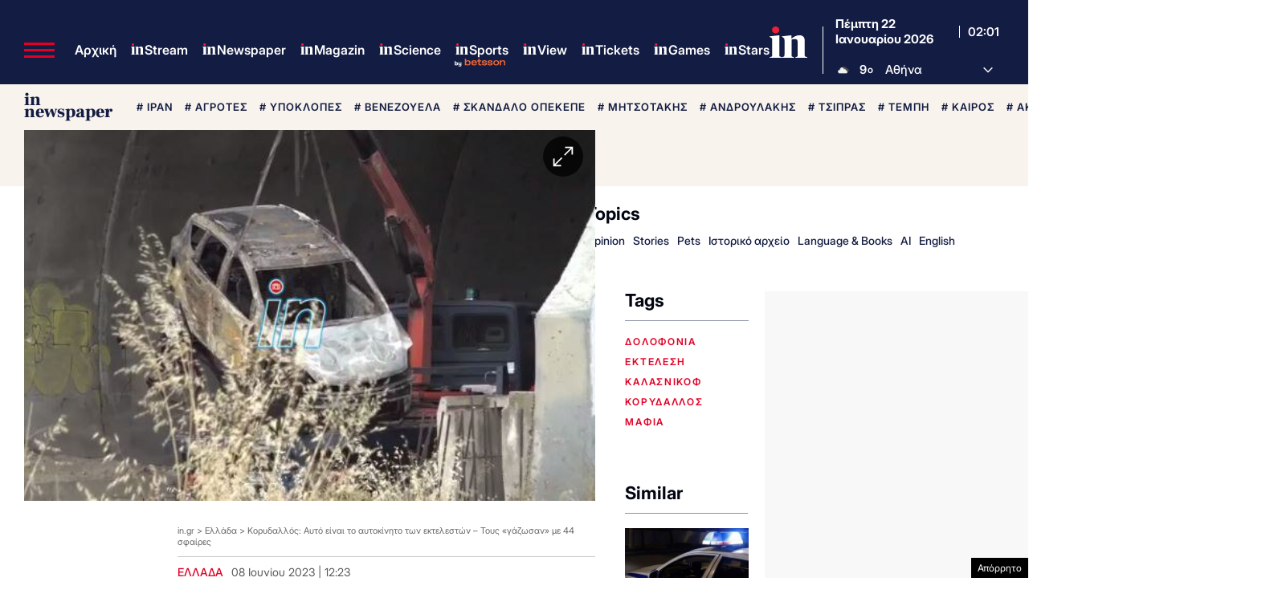

--- FILE ---
content_type: text/html; charset=utf-8
request_url: https://www.google.com/recaptcha/api2/aframe
body_size: 185
content:
<!DOCTYPE HTML><html><head><meta http-equiv="content-type" content="text/html; charset=UTF-8"></head><body><script nonce="j-u_ZL8yBBMAIqiu9MY_zw">/** Anti-fraud and anti-abuse applications only. See google.com/recaptcha */ try{var clients={'sodar':'https://pagead2.googlesyndication.com/pagead/sodar?'};window.addEventListener("message",function(a){try{if(a.source===window.parent){var b=JSON.parse(a.data);var c=clients[b['id']];if(c){var d=document.createElement('img');d.src=c+b['params']+'&rc='+(localStorage.getItem("rc::a")?sessionStorage.getItem("rc::b"):"");window.document.body.appendChild(d);sessionStorage.setItem("rc::e",parseInt(sessionStorage.getItem("rc::e")||0)+1);localStorage.setItem("rc::h",'1769047284310');}}}catch(b){}});window.parent.postMessage("_grecaptcha_ready", "*");}catch(b){}</script></body></html>

--- FILE ---
content_type: application/javascript; charset=utf-8
request_url: https://fundingchoicesmessages.google.com/f/AGSKWxWGqju1si_hSEgFphN2vaGaqBmogK6PjAXRcE6P3LyqpqaywBcqXlAbehYwtISRnbHwLjaz18AhYTWyBVOU6S7XcAe-JFH_87kDWIVYEi9RDyEoigo17pi8qtyhP2wBOjnp89GFX6mrXA5xyed4Jw-hpSRrjhU_ki_Mn0gBknbE7WiGnFoPClNcicqU/_/adv_burt_.adspace.://adv.-banner468x60./adslides.
body_size: -1288
content:
window['534be8c9-5a8c-4a11-944e-1b2ea1d5c553'] = true;